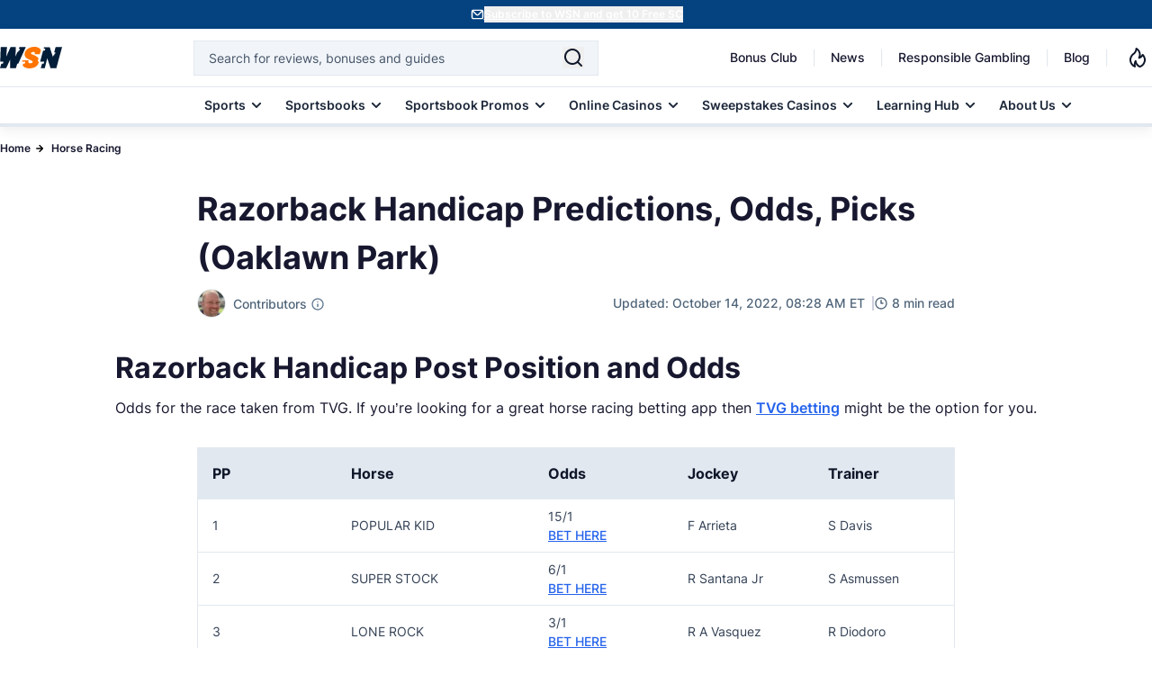

--- FILE ---
content_type: application/javascript
request_url: https://www.wsn.com/dist/popover-manager.js?id=0667049213202a64cdebc13a4997b99f
body_size: 1714
content:
(()=>{var t={1642:t=>{function o(t){return o="function"==typeof Symbol&&"symbol"==typeof Symbol.iterator?function(t){return typeof t}:function(t){return t&&"function"==typeof Symbol&&t.constructor===Symbol&&t!==Symbol.prototype?"symbol":typeof t},o(t)}function e(t,e){for(var i=0;i<e.length;i++){var n=e[i];n.enumerable=n.enumerable||!1,n.configurable=!0,"value"in n&&(n.writable=!0),Object.defineProperty(t,(r=n.key,s=void 0,s=function(t,e){if("object"!==o(t)||null===t)return t;var i=t[Symbol.toPrimitive];if(void 0!==i){var n=i.call(t,e||"default");if("object"!==o(n))return n;throw new TypeError("@@toPrimitive must return a primitive value.")}return("string"===e?String:Number)(t)}(r,"string"),"symbol"===o(s)?s:String(s)),n)}var r,s}var i=function(){function t(){!function(t,o){if(!(t instanceof o))throw new TypeError("Cannot call a class as a function")}(this,t),this.popover=null,this.trendingIcon=null,this.cookieName="trending_popover_shown",this.showDelay=0,this.scrollThreshold=100,this.hasScrolled=!1,this.scrollTimer=null,this.isPopoverVisible=!1,this.init()}var o,i,n;return o=t,(i=[{key:"init",value:function(){this.shouldShowPopover()&&(this.setupPopover(),this.setupScrollDetection())}},{key:"shouldShowPopover",value:function(){var t=window.location.search.includes("test-popover");return!this.getCookie(this.cookieName)||t}},{key:"setupPopover",value:function(){this.popover=document.getElementById("trending-popover"),this.trendingIcon=document.querySelector("[data-trending-icon]"),this.popover&&this.setupEventListeners()}},{key:"setupEventListeners",value:function(){var t=this,o=this.popover.querySelector("#popover-close");o&&o.addEventListener("click",(function(o){o.preventDefault(),o.stopPropagation(),t.hidePopover()}));var e=this.popover.querySelector("#popover-cta");e&&e.addEventListener("click",(function(o){t.handleCtaClick()})),this.trendingIcon&&this.trendingIcon.addEventListener("click",(function(o){if(t.popover&&!t.popover.classList.contains("hidden"))return!1})),document.addEventListener("click",(function(o){!t.popover||t.popover.classList.contains("hidden")||t.popover.contains(o.target)||!t.trendingIcon||t.trendingIcon.contains(o.target)||t.hidePopover()})),this.popover.addEventListener("click",(function(t){t.target.closest("#popover-cta")||t.target.closest("#popover-close")||(t.preventDefault(),t.stopPropagation())}))}},{key:"setupScrollDetection",value:function(){var t=this;window.addEventListener("scroll",(function(){!t.hasScrolled&&window.scrollY>t.scrollThreshold&&(t.hasScrolled=!0,t.showPopoverWithDelay()),t.popover&&!t.popover.classList.contains("hidden")&&t.trendingIcon&&t.updatePopoverPosition()}),{passive:!0})}},{key:"showPopoverWithDelay",value:function(){var t=this;this.scrollTimer&&clearTimeout(this.scrollTimer),this.scrollTimer=setTimeout((function(){t.showPopover()}),this.showDelay)}},{key:"showPopover",value:function(){var t=this;if(this.popover&&this.trendingIcon){var o=window.innerWidth<768,e=this.popover.querySelector("#popover-arrow");if(e&&(e.style.opacity="0"),o){var i=this.trendingIcon.getBoundingClientRect(),n=i.bottom,r=(i.left,i.width,this.trendingIcon.closest(".notification-trigger").getBoundingClientRect()),s=n-r.top+3,a=window.innerWidth/2-r.left;this.popover.style.top="".concat(s,"px"),this.popover.style.left="".concat(a,"px"),this.popover.style.transform="translateX(-50%)"}else this.popover.style.top="",this.popover.style.left="",this.popover.style.transform="";this.popover.classList.remove("hidden"),this.popover.style.opacity="1",this.popover.style.transition="",this.isPopoverVisible=!0,this.hideNotificationBadge(),setTimeout((function(){t.positionArrowUnderIcon()}),100),e&&(e.style.opacity="1"),this.highlightNotificationIcon()}}},{key:"hidePopover",value:function(){this.popover&&(this.popover.style.opacity="0",this.popover.classList.add("hidden"),this.popover.style.transition="",this.isPopoverVisible=!1,this.removeNotificationIconHighlight(),this.showNotificationBadge(),this.setCookie(this.cookieName,"true",14))}},{key:"hidePopoverWithoutCookie",value:function(){this.popover&&(this.popover.style.opacity="0",this.popover.classList.add("hidden"),this.popover.style.transition="",this.isPopoverVisible=!1,this.removeNotificationIconHighlight(),this.showNotificationBadge())}},{key:"positionArrowUnderIcon",value:function(){if(this.popover&&this.trendingIcon){var t=window.innerWidth<768,o=this.trendingIcon.getBoundingClientRect(),e=this.popover.querySelector("#popover-arrow");if(e)if(t){var i=o.left+o.width/2,n=this.popover.getBoundingClientRect(),r=i-n.left-9,s=n.width-16,a=Math.max(8,Math.min(r,s));e.style.left="".concat(a,"px"),e.style.transform="rotate(45deg)"}else{var c=o.left+o.width/2-this.popover.getBoundingClientRect().left-8;e.style.left="".concat(c,"px"),e.style.transform="rotate(45deg)"}}}},{key:"updatePopoverPosition",value:function(){var t=this;if(this.popover&&this.trendingIcon){if(window.innerWidth<768){var o=this.trendingIcon.getBoundingClientRect().bottom,e=this.trendingIcon.closest(".notification-trigger").getBoundingClientRect(),i=o-e.top+3,n=window.innerWidth/2-e.left;this.popover.style.top="".concat(i,"px"),this.popover.style.left="".concat(n,"px"),this.popover.style.transform="translateX(-50%)"}setTimeout((function(){t.positionArrowUnderIcon()}),10)}}},{key:"handleCtaClick",value:function(){var t=this;this.hidePopover(),setTimeout((function(){t.openNotificationsPanel()}),150)}},{key:"openNotificationsPanel",value:function(){var t=this,o=window.notificationManager;o&&"function"==typeof o.openNotifications?(this.trendingIcon.style.pointerEvents="none",o.openNotifications(),setTimeout((function(){t.trendingIcon.style.pointerEvents="auto"}),200)):this.trendingIcon&&this.trendingIcon.click()}},{key:"setCookie",value:function(t,o,e){var i=new Date;i.setTime(i.getTime()+24*e*60*60*1e3),document.cookie="".concat(t,"=").concat(o,";expires=").concat(i.toUTCString(),";path=/")}},{key:"getCookie",value:function(t){for(var o=t+"=",e=document.cookie.split(";"),i=0;i<e.length;i++){for(var n=e[i];" "===n.charAt(0);)n=n.substring(1,n.length);if(0===n.indexOf(o))return n.substring(o.length,n.length)}return null}},{key:"highlightNotificationIcon",value:function(){if(this.trendingIcon){var t=this.trendingIcon.querySelector(".notification-highlight-bg"),o=this.trendingIcon.querySelector(".notification-dot");t&&(t.style.opacity="1"),o&&(o.style.opacity="1")}}},{key:"removeNotificationIconHighlight",value:function(){if(this.trendingIcon){var t=this.trendingIcon.querySelector(".notification-highlight-bg"),o=this.trendingIcon.querySelector(".notification-dot");t&&(t.style.opacity=""),o&&(o.style.opacity="")}}},{key:"hideNotificationBadge",value:function(){var t=document.getElementById("notification-badge");t&&(t.classList.add("hidden"),t.style.display="none")}},{key:"showNotificationBadge",value:function(){var t=window.notificationManager;if(t&&"function"==typeof t.updateBadgeCount)if(t.notificationsData&&Array.isArray(t.notificationsData)){var o=t.getReadNotifications(),e=t.notificationsData.filter((function(t){return!o.includes(t.id)})).length;t.updateBadgeCount(e)}else t.updateBadgeCount(t.currentCount)}}])&&e(o.prototype,i),n&&e(o,n),Object.defineProperty(o,"prototype",{writable:!1}),t}();document.addEventListener("DOMContentLoaded",(function(){window.popoverManager=new i})),"loading"===document.readyState||(window.popoverManager=new i),t.exports&&(t.exports=i)}},o={};(function e(i){var n=o[i];if(void 0!==n)return n.exports;var r=o[i]={exports:{}};return t[i](r,r.exports,e),r.exports})(1642)})();

--- FILE ---
content_type: application/javascript
request_url: https://www.wsn.com/dist/authors-info.js?id=96affd39661fa7be3807532845d8229a
body_size: -142
content:
document.addEventListener("DOMContentLoaded",(function(){var e=document.getElementById("author-info"),n=document.getElementById("author-info-div");e.addEventListener("click",(function(){n.style.display="block"===n.style.display?"none":"block"})),document.addEventListener("click",(function(t){var i=n.contains(t.target),o=e.contains(t.target);i||o||(n.style.display="none")}));var t=document.getElementById("reviewer-info"),i=document.getElementById("reviewer-info-div");null==t||t.addEventListener("click",(function(){i.style.display="block"===i.style.display?"none":"block"})),document.addEventListener("click",(function(e){if(t){var n=null==i?void 0:i.contains(e.target),o=null==t?void 0:t.contains(e.target);n||o||(i.style.display="none")}}))}));